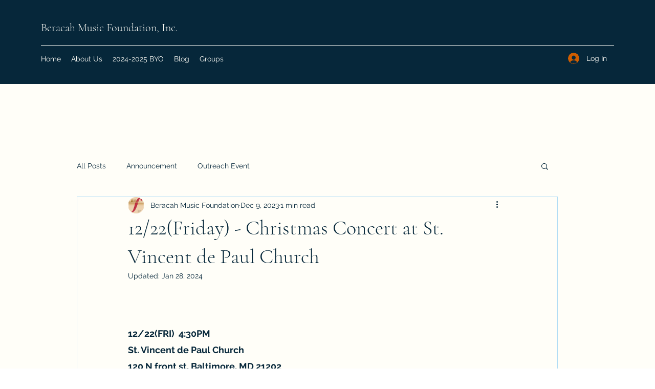

--- FILE ---
content_type: text/css; charset=utf-8
request_url: https://www.beracahmusic.org/_serverless/pro-gallery-css-v4-server/layoutCss?ver=2&id=854zs4477-not-scoped&items=3539_1414_2000%7C3556_1042_575%7C3382_1126_796%7C3427_1400_1050%7C3431_1260_860%7C3224_1400_1050%7C3348_1600_901%7C3186_1400_1050%7C3568_1400_1050%7C3343_1284_868%7C3653_1400_1050%7C3503_1465_825&container=1317_740_1946.453125_720&options=gallerySizeType:px%7CenableInfiniteScroll:true%7CtitlePlacement:SHOW_ON_HOVER%7CimageMargin:5%7CisVertical:false%7CgridStyle:0%7CgalleryLayout:1%7CnumberOfImagesPerRow:0%7CgallerySizePx:300%7CcubeType:fill%7CgalleryThumbnailsAlignment:none
body_size: -89
content:
#pro-gallery-854zs4477-not-scoped [data-hook="item-container"][data-idx="0"].gallery-item-container{opacity: 1 !important;display: block !important;transition: opacity .2s ease !important;top: 0px !important;left: 0px !important;right: auto !important;height: 292px !important;width: 206px !important;} #pro-gallery-854zs4477-not-scoped [data-hook="item-container"][data-idx="0"] .gallery-item-common-info-outer{height: 100% !important;} #pro-gallery-854zs4477-not-scoped [data-hook="item-container"][data-idx="0"] .gallery-item-common-info{height: 100% !important;width: 100% !important;} #pro-gallery-854zs4477-not-scoped [data-hook="item-container"][data-idx="0"] .gallery-item-wrapper{width: 206px !important;height: 292px !important;margin: 0 !important;} #pro-gallery-854zs4477-not-scoped [data-hook="item-container"][data-idx="0"] .gallery-item-content{width: 206px !important;height: 292px !important;margin: 0px 0px !important;opacity: 1 !important;} #pro-gallery-854zs4477-not-scoped [data-hook="item-container"][data-idx="0"] .gallery-item-hover{width: 206px !important;height: 292px !important;opacity: 1 !important;} #pro-gallery-854zs4477-not-scoped [data-hook="item-container"][data-idx="0"] .item-hover-flex-container{width: 206px !important;height: 292px !important;margin: 0px 0px !important;opacity: 1 !important;} #pro-gallery-854zs4477-not-scoped [data-hook="item-container"][data-idx="0"] .gallery-item-wrapper img{width: 100% !important;height: 100% !important;opacity: 1 !important;} #pro-gallery-854zs4477-not-scoped [data-hook="item-container"][data-idx="1"].gallery-item-container{opacity: 1 !important;display: block !important;transition: opacity .2s ease !important;top: 0px !important;left: 211px !important;right: auto !important;height: 292px !important;width: 529px !important;} #pro-gallery-854zs4477-not-scoped [data-hook="item-container"][data-idx="1"] .gallery-item-common-info-outer{height: 100% !important;} #pro-gallery-854zs4477-not-scoped [data-hook="item-container"][data-idx="1"] .gallery-item-common-info{height: 100% !important;width: 100% !important;} #pro-gallery-854zs4477-not-scoped [data-hook="item-container"][data-idx="1"] .gallery-item-wrapper{width: 529px !important;height: 292px !important;margin: 0 !important;} #pro-gallery-854zs4477-not-scoped [data-hook="item-container"][data-idx="1"] .gallery-item-content{width: 529px !important;height: 292px !important;margin: 0px 0px !important;opacity: 1 !important;} #pro-gallery-854zs4477-not-scoped [data-hook="item-container"][data-idx="1"] .gallery-item-hover{width: 529px !important;height: 292px !important;opacity: 1 !important;} #pro-gallery-854zs4477-not-scoped [data-hook="item-container"][data-idx="1"] .item-hover-flex-container{width: 529px !important;height: 292px !important;margin: 0px 0px !important;opacity: 1 !important;} #pro-gallery-854zs4477-not-scoped [data-hook="item-container"][data-idx="1"] .gallery-item-wrapper img{width: 100% !important;height: 100% !important;opacity: 1 !important;} #pro-gallery-854zs4477-not-scoped [data-hook="item-container"][data-idx="2"].gallery-item-container{opacity: 1 !important;display: block !important;transition: opacity .2s ease !important;top: 297px !important;left: 0px !important;right: auto !important;height: 267px !important;width: 378px !important;} #pro-gallery-854zs4477-not-scoped [data-hook="item-container"][data-idx="2"] .gallery-item-common-info-outer{height: 100% !important;} #pro-gallery-854zs4477-not-scoped [data-hook="item-container"][data-idx="2"] .gallery-item-common-info{height: 100% !important;width: 100% !important;} #pro-gallery-854zs4477-not-scoped [data-hook="item-container"][data-idx="2"] .gallery-item-wrapper{width: 378px !important;height: 267px !important;margin: 0 !important;} #pro-gallery-854zs4477-not-scoped [data-hook="item-container"][data-idx="2"] .gallery-item-content{width: 378px !important;height: 267px !important;margin: 0px 0px !important;opacity: 1 !important;} #pro-gallery-854zs4477-not-scoped [data-hook="item-container"][data-idx="2"] .gallery-item-hover{width: 378px !important;height: 267px !important;opacity: 1 !important;} #pro-gallery-854zs4477-not-scoped [data-hook="item-container"][data-idx="2"] .item-hover-flex-container{width: 378px !important;height: 267px !important;margin: 0px 0px !important;opacity: 1 !important;} #pro-gallery-854zs4477-not-scoped [data-hook="item-container"][data-idx="2"] .gallery-item-wrapper img{width: 100% !important;height: 100% !important;opacity: 1 !important;} #pro-gallery-854zs4477-not-scoped [data-hook="item-container"][data-idx="3"]{display: none !important;} #pro-gallery-854zs4477-not-scoped [data-hook="item-container"][data-idx="4"]{display: none !important;} #pro-gallery-854zs4477-not-scoped [data-hook="item-container"][data-idx="5"]{display: none !important;} #pro-gallery-854zs4477-not-scoped [data-hook="item-container"][data-idx="6"]{display: none !important;} #pro-gallery-854zs4477-not-scoped [data-hook="item-container"][data-idx="7"]{display: none !important;} #pro-gallery-854zs4477-not-scoped [data-hook="item-container"][data-idx="8"]{display: none !important;} #pro-gallery-854zs4477-not-scoped [data-hook="item-container"][data-idx="9"]{display: none !important;} #pro-gallery-854zs4477-not-scoped [data-hook="item-container"][data-idx="10"]{display: none !important;} #pro-gallery-854zs4477-not-scoped [data-hook="item-container"][data-idx="11"]{display: none !important;} #pro-gallery-854zs4477-not-scoped .pro-gallery-prerender{height:1579.7304601013545px !important;}#pro-gallery-854zs4477-not-scoped {height:1579.7304601013545px !important; width:740px !important;}#pro-gallery-854zs4477-not-scoped .pro-gallery-margin-container {height:1579.7304601013545px !important;}#pro-gallery-854zs4477-not-scoped .pro-gallery {height:1579.7304601013545px !important; width:740px !important;}#pro-gallery-854zs4477-not-scoped .pro-gallery-parent-container {height:1579.7304601013545px !important; width:745px !important;}